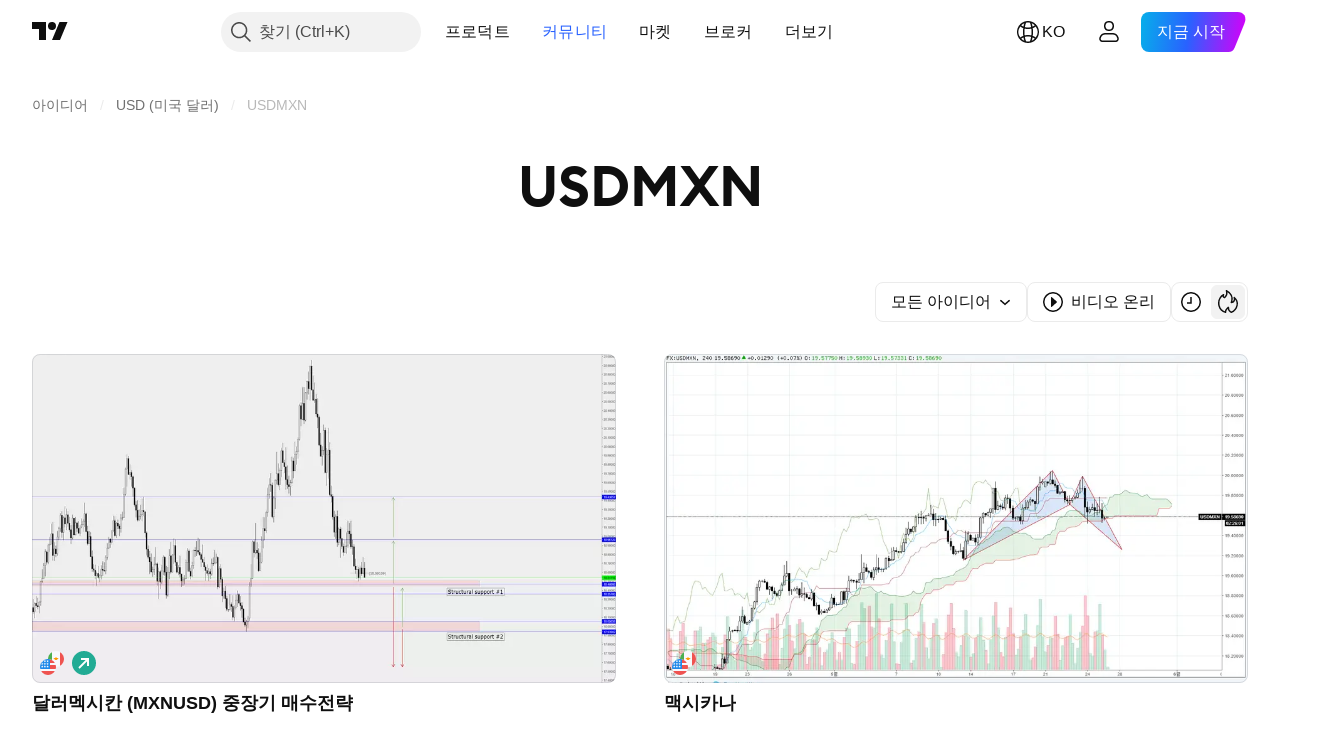

--- FILE ---
content_type: application/javascript; charset=utf-8
request_url: https://static.tradingview.com/static/bundles/ko.37783.596e81f11d096717f990.js
body_size: 1733
content:
(self.webpackChunktradingview=self.webpackChunktradingview||[]).push([[37783,25467,97837,37117,94830],{137597:e=>{e.exports=["{username}의"]},527427:e=>{e.exports=["필터"]},516954:e=>{e.exports=["유료 스크립트"]},959698:e=>{e.exports=["코멘트"]},256257:e=>{e.exports=["브로커"]},237744:e=>{e.exports=["거래소"]},706475:e=>{e.exports=["날"]},557655:e=>{e.exports={en:["h"]}},836883:e=>{e.exports={en:["m"]}},649930:e=>{e.exports=["달"]},477814:e=>{e.exports={en:["y"]}},923230:e=>{e.exports=["금"]},930961:e=>{e.exports=["월"]},894748:e=>{e.exports=["토"]},875005:e=>{e.exports=["일"]},392578:e=>{e.exports=["수"]},608765:e=>{e.exports=["목"]},244254:e=>{e.exports=["화"]},212702:e=>{e.exports=["부스트"]},13132:e=>{e.exports=["5월"]},326715:e=>{e.exports=["%s 뒤"]},644500:e=>{e.exports=["모든 아이디어"]},656123:e=>{e.exports=["모든 유형"]},227072:e=>{e.exports=["4월"]},528896:e=>{e.exports=["4월"]},546450:e=>{e.exports=["8월"]},811081:e=>{e.exports=["8월"]},830194:e=>{e.exports=["부스러기"]},515462:e=>{e.exports=["알겠습니다"]},532084:e=>{e.exports=["12월"]},890082:e=>{e.exports=["12월"]},99625:e=>{e.exports=["게시물 삭제"]},852484:e=>{e.exports=["교육"]},309653:e=>{e.exports=["교육 아이디어"]},510640:e=>{e.exports=["에디터즈 픽"]},576362:e=>{e.exports=["포함된"]},302507:e=>{e.exports=["2월"]},581069:e=>{e.exports=["2월"]},922928:e=>{e.exports=["금"]},503570:e=>{e.exports=["금요일"]},43914:e=>{e.exports=["인바이트-온리 스크립트입니다. 액세스 권한은 오써에게 문의하세요."]},921636:e=>{e.exports=["초대전용 스크립트. 귀하에게 접근이 허락되었습니다."]},184549:e=>{e.exports=["지표"]},961384:e=>{e.exports=["아디디어 필터 타입"]},562310:e=>{e.exports=["1월"]},100200:e=>{e.exports=["1월"]},853786:e=>{e.exports=["7월"]},206608:e=>{e.exports=["7월"]},800429:e=>{e.exports=["6월"]},661487:e=>{e.exports=["6월"]},560007:e=>{e.exports=["죄송합니다, 부스트가 너무 많습니다."]},912179:e=>{e.exports=["10월"]},137997:e=>{e.exports=["10월"]},897141:e=>{e.exports=["오픈 소스 온리"]},728257:e=>{e.exports=["롱"]},709642:e=>{e.exports=["라이브러리"]},837150:e=>{e.exports=["월"]},419573:e=>{e.exports=["월요일"]},437117:e=>{e.exports=["더보기"]},819863:e=>{e.exports=["더 많은 부스러기"]},776342:e=>{e.exports=["가장 인기 있는"]},913015:e=>{e.exports=["가장 최근"]},910230:e=>{e.exports=["가장 관련성 높은"]},125734:e=>{e.exports=["5월"]},92767:e=>{e.exports=["3월"]},193878:e=>{e.exports=["3월"]},294830:e=>{e.exports=["오써를 위한 노트"]},814107:e=>{e.exports=["아직 아무것도 없음"]},526899:e=>{e.exports=["11월"]},604607:e=>{e.exports=["11월"]},874992:e=>{e.exports=["다음 페이지"]},674913:e=>{e.exports=["가장 최근 차례로 소트"]},872299:e=>{e.exports=["유명도로 소트"]},592921:e=>{e.exports=["관련성별로 정렬"]},232273:e=>{e.exports=["토"]},130348:e=>{e.exports=["토요일"]},292278:e=>{e.exports=["프로텍트된 스크립트입니다"]},346703:e=>{e.exports=["스크립트 타입 필터"]},424753:e=>{e.exports=["다른 게시글 보기"]},806816:e=>{e.exports=["9월"]},632179:e=>{e.exports=["9월"]},13009:e=>{e.exports=["숏"]},455087:e=>{e.exports=["비디오만 보기"]},468709:e=>{e.exports=["발행물 더 보기"]},376924:e=>{e.exports=["오픈 소스 스크립트만 보기"]},629383:e=>{e.exports=["전략"]},377493:e=>{e.exports=["일"]},661480:e=>{e.exports=["일요일"]},508670:e=>{e.exports=["{num} 쪽"]},632147:e=>{e.exports=["페이지 매김"]},871177:e=>{e.exports=["Pine Script® 인디케이터"]},601470:e=>{e.exports=["Pine Script® 라이브러리"]},
359681:e=>{e.exports=["Pine Script™ 전략"]},717184:e=>{e.exports=["이전 페이지"]},690593:e=>{e.exports=["프라이빗 아이디어"]},627458:e=>{e.exports=["프라이빗 스크립트"]},963929:e=>{e.exports=["너무 많은 사랑을 받았습니다! 조금 천천히 차트를 살펴보고 나중에 다시 시도해 보세요."]},711532:e=>{e.exports=["수"]},894226:e=>{e.exports=["수요일"]},771388:e=>{e.exports=["목"]},879137:e=>{e.exports=["목요일"]},763690:e=>{e.exports=["이곳은 현재 비어 있습니다. 하지만 수천 개의 다른 훌륭한 게시물을 살펴볼 수 있습니다."]},767138:e=>{e.exports=["트레이딩 아이디어"]},811916:e=>{e.exports=["화"]},682160:e=>{e.exports=["화요일"]},97837:e=>{e.exports=["업데이트됨"]},224263:e=>{e.exports=["비디오 온리"]},403823:e=>{e.exports=["1년"]},426940:e=>{e.exports=["하루"]},2046:e=>{e.exports=["1달"]},105756:e=>{e.exports=["한시간"]},464017:e=>{e.exports=["방금"]},71460:e=>{e.exports={en:["{dayName} {specialSymbolOpen}at{specialSymbolClose} {dayTime}"]}},632811:e=>{e.exports=["{specialSymbolOpen}라스트{specialSymbolClose} {dayName} {specialSymbolOpen}at{specialSymbolClose} {dayTime}"]},689399:e=>{e.exports=["{specialSymbolOpen}투데이 at{specialSymbolClose}{dayTime}"]},534437:e=>{e.exports=["{specialSymbolOpen}투머로우 at{specialSymbolClose} {dayTime}"]},285799:e=>{e.exports=["{specialSymbolOpen}예스터데이 at{specialSymbolClose} {dayTime}"]},817856:e=>{e.exports=["%d 시간"]},515185:e=>{e.exports=["%d달"]},584890:e=>{e.exports=["%d 분"]},909806:e=>{e.exports=["%d 해"]},72685:e=>{e.exports=["{count} 부스트"]},595139:e=>{e.exports=["{count}개 코멘트"]}}]);